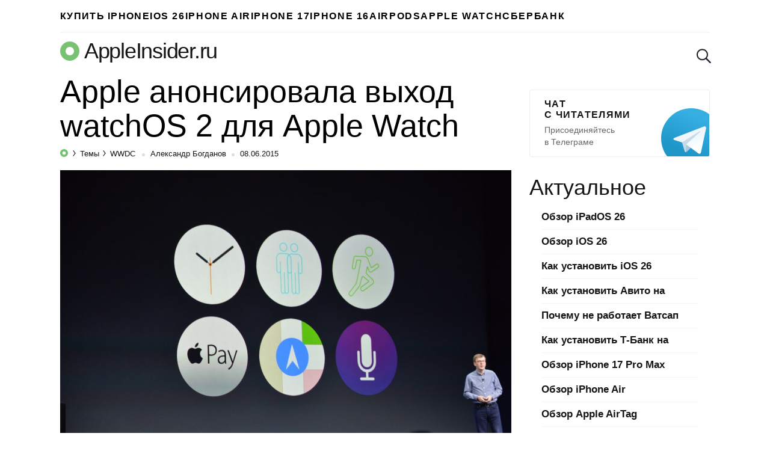

--- FILE ---
content_type: text/html; charset=utf-8
request_url: https://www.google.com/recaptcha/api2/aframe
body_size: 267
content:
<!DOCTYPE HTML><html><head><meta http-equiv="content-type" content="text/html; charset=UTF-8"></head><body><script nonce="pxHZaGGgzcfrzv7H4te95A">/** Anti-fraud and anti-abuse applications only. See google.com/recaptcha */ try{var clients={'sodar':'https://pagead2.googlesyndication.com/pagead/sodar?'};window.addEventListener("message",function(a){try{if(a.source===window.parent){var b=JSON.parse(a.data);var c=clients[b['id']];if(c){var d=document.createElement('img');d.src=c+b['params']+'&rc='+(localStorage.getItem("rc::a")?sessionStorage.getItem("rc::b"):"");window.document.body.appendChild(d);sessionStorage.setItem("rc::e",parseInt(sessionStorage.getItem("rc::e")||0)+1);localStorage.setItem("rc::h",'1768997600401');}}}catch(b){}});window.parent.postMessage("_grecaptcha_ready", "*");}catch(b){}</script></body></html>

--- FILE ---
content_type: application/javascript; charset=utf-8
request_url: https://appleinsider.ru/wp-content/themes/101media-ai-2015/js/youtube-video.min.js?ver=5.9
body_size: 724
content:
function findVideos(){let e=document.querySelectorAll(".video");for(let t=0;t<e.length;t++)setupVideo(e[t])}function setupVideo(e){let t=e.querySelector(".video__link"),i=e.querySelector(".video__media"),o=e.querySelector(".video__button"),r=createIframe(parseMediaURL(i));e.addEventListener("click",()=>{t.remove(),o.remove(),e.appendChild(r)}),t.removeAttribute("href"),e.classList.add("video--enabled")}function parseMediaURL(e){return e.src.match(/https:\/\/i\.ytimg\.com\/vi\/([a-zA-Z0-9_-]+)\/maxresdefault\.jpg/i)[1]}function createIframe(e,t=!0){let i=document.createElement("iframe"),o=t?"?rel=0&showinfo=0&autoplay=1":"?rel=0&showinfo=0";return t&&i.setAttribute("allow","autoplay"),i.setAttribute("allowfullscreen",""),i.setAttribute("src","https://www.youtube.com/embed/"+e+o),i.classList.add("video__media"),i}findVideos();
